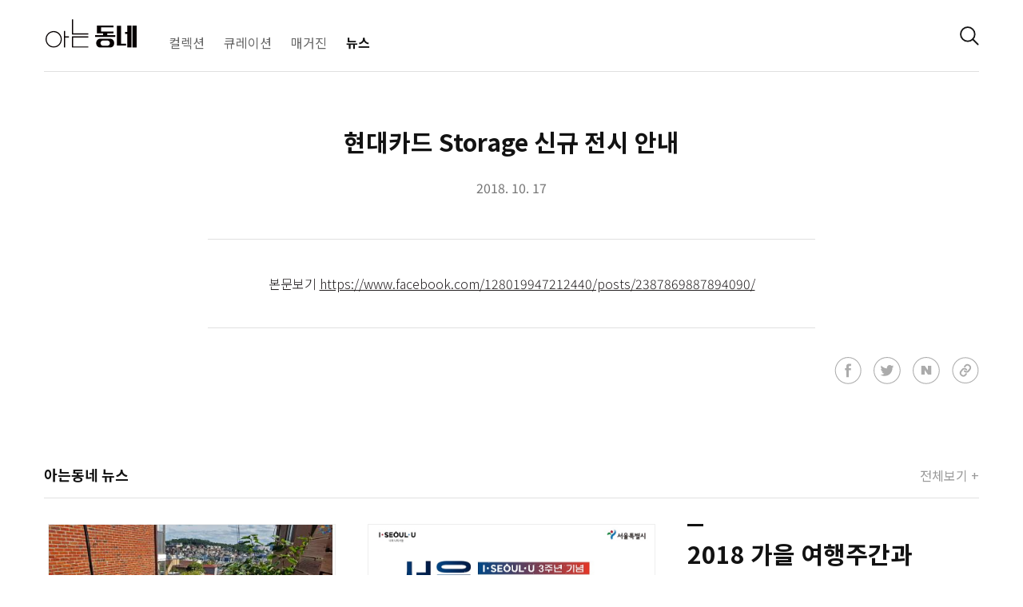

--- FILE ---
content_type: text/html; charset=utf-8
request_url: https://www.iknowhere.co.kr/news/post/30793
body_size: 10830
content:
<!DOCTYPE html>
<html data-n-head-ssr data-n-head="">
  <head>
    <meta data-n-head="true" charset="utf-8"><meta data-n-head="true" name="viewport" content="width=device-width, initial-scale=1"><meta data-n-head="true" name="theme-color" content="#ffffff"><meta data-n-head="true" name="msapplication-TileImage" content="/assets/icon-144x144"><meta data-n-head="true" name="msapplication-TileColor" content="#ffffff"><meta data-n-head="true" data-hid="og:title" property="og:title" content="현대카드 Storage 신규 전시 안내 - 아는동네 뉴스"><meta data-n-head="true" data-hid="og:description" property="og:description" content="경제와 생태, 문화가 공존하는 섬 가파도.
가파도 프로젝트의 시간과 공간을 압축하여 실현한 현대카드 Storage &lt;gapado project&gt; 기획전.

아카이브 자료, 건축 모형, 영상으로 가파도 프로젝트를 온전히 담아낸 특별한 전시를 현대카드 Storage에서 만나보세요."><meta data-n-head="true" data-hid="og:image" property="og:image" content="https://lh3.googleusercontent.com/wmG5ejqBjR0DN3pERZs5xyfNhUX6OFRX6YHCLUqTecv0jcgw1J-B9tkv3daZtFrmBy0_f03QUf7MLScvw7BNdK9rThk=w1200"><meta data-n-head="true" data-hid="og:image:alt" property="og:image:alt" content="현대카드 Storage 신규 전시 안내"><meta data-n-head="true" data-hid="og:url" property="og:url" content="http://www.iknowhere.co.kr/news/post/30793"><meta data-n-head="true" data-hid="og:updated_time" property="og_updated_time" content="2018-10-17T12:00:00+09:00"><title data-n-head="true">현대카드 Storage 신규 전시 안내 - 아는동네 뉴스</title><link data-n-head="true" rel="icon" type="image/png" sizes="32x32" href="/assets/favicon-32x32.png"><link data-n-head="true" rel="icon" type="image/png" sizes="16x16" href="/assets/favicon-16x16.png"><link data-n-head="true" rel="manifest" href="/assets/manifest.json"><link data-n-head="true" rel="apple-touch-icon" href="/assets/icon-152x152"><link rel="preload" href="/static/manifest.c670c24bc5d7ddda1505.js" as="script"><link rel="preload" href="/static/vendor.cb5a8569d21c0608c10d.js" as="script"><link rel="preload" href="/static/app.9350d6bc0e6df5f2b9aa.js" as="script"><link rel="preload" href="/static/layouts/default.9c587d4fac968c7141c9.js" as="script"><link rel="preload" href="/static/pages/news/post/_id.82ef092815b6a68a63a7.js" as="script"><link rel="prefetch" href="/static/pages/index.1ae7853b784f8e2cc2f0.js"><link rel="prefetch" href="/static/pages/curation/index.0fcfa126b7b61611be64.js"><link rel="prefetch" href="/static/pages/archive/index.93e121b0abd81a1b2b8f.js"><link rel="prefetch" href="/static/pages/magazine/index.2453e0009bd9cc8c98fe.js"><link rel="prefetch" href="/static/pages/news/index.ec9b3bbf9f9970be13c9.js"><link rel="prefetch" href="/static/pages/place/post/_id.f0f8a075fbb39b9944c9.js"><link rel="prefetch" href="/static/pages/magazine/_id.c8f3db44b32256b03155.js"><link rel="prefetch" href="/static/pages/curation/post/_id.1e7bcbe5d2b0fe48a77d.js"><link rel="prefetch" href="/static/pages/search/index.20d0e66586bae5664744.js"><link rel="prefetch" href="/static/pages/curation/all.a1a383dbdc1231b2cd2c.js"><link rel="prefetch" href="/static/pages/curation/series/_id.ed38d653e096d70fed0c.js"><link rel="prefetch" href="/static/pages/place/index.6a38cbab5ee2a2941293.js"><link rel="prefetch" href="/static/pages/archive/space/_id.550c186b7b3a3205a9d5.js"><link rel="prefetch" href="/static/pages/archive/people/_id.213f8e1021476dfbb1a3.js"><link rel="prefetch" href="/static/pages/collection/index.039e47d87a2535290bd3.js"><link rel="prefetch" href="/static/pages/curation/_id.cbd1de60ccff0ea71a47.js"><style data-vue-ssr-id="b7e8c23e:0">@import url(//fonts.googleapis.com/earlyaccess/notosanskr.css);</style><style data-vue-ssr-id="b7e8c23e:1">*{-webkit-box-sizing:border-box;box-sizing:border-box}html{height:100%}body{min-height:100%;margin:0;word-break:keep-all}main{display:block}label{font-weight:400}h1,h2,h3,h4,h5,h6,label,p{font-size:1em;font-weight:inherit;margin:0}a{color:inherit;text-decoration:none}textarea{overflow:auto;resize:vertical}button,input,textarea{background:none;border:0;font-size:100%;font-family:inherit;line-height:inherit;margin:0;outline:none;padding:0}hr{border:none;border-top:1px solid;margin:0}ul{list-style:none}li,ul{margin:0;padding:0}iframe{border:none}.row{display:-webkit-box;display:-ms-flexbox;display:flex;-ms-flex-wrap:wrap;flex-wrap:wrap;margin-left:-15px;margin-right:-15px}.col-1{width:8.33333%;min-width:8.33333%}.col-1,.col-2{min-height:1px;display:block;padding-left:15px;padding-right:15px}.col-2{width:16.66667%;min-width:16.66667%}.col-3{width:25%;min-width:25%}.col-3,.col-4{min-height:1px;display:block;padding-left:15px;padding-right:15px}.col-4{width:33.33333%;min-width:33.33333%}.col-5{width:41.66667%;min-width:41.66667%}.col-5,.col-6{min-height:1px;display:block;padding-left:15px;padding-right:15px}.col-6{width:50%;min-width:50%}.col-7{width:58.33333%;min-width:58.33333%}.col-7,.col-8{min-height:1px;display:block;padding-left:15px;padding-right:15px}.col-8{width:66.66667%;min-width:66.66667%}.col-9{width:75%;min-width:75%}.col-9,.col-10{min-height:1px;display:block;padding-left:15px;padding-right:15px}.col-10{width:83.33333%;min-width:83.33333%}.col-11{width:91.66667%;min-width:91.66667%}.col-11,.col-12{min-height:1px;display:block;padding-left:15px;padding-right:15px}.col-12{width:100%;min-width:100%}@media only screen and (min-width:480px){.col-tn-1{width:8.33333%;min-width:8.33333%}.col-tn-1,.col-tn-2{min-height:1px;display:block;padding-left:15px;padding-right:15px}.col-tn-2{width:16.66667%;min-width:16.66667%}.col-tn-3{width:25%;min-width:25%}.col-tn-3,.col-tn-4{min-height:1px;display:block;padding-left:15px;padding-right:15px}.col-tn-4{width:33.33333%;min-width:33.33333%}.col-tn-5{width:41.66667%;min-width:41.66667%}.col-tn-5,.col-tn-6{min-height:1px;display:block;padding-left:15px;padding-right:15px}.col-tn-6{width:50%;min-width:50%}.col-tn-7{width:58.33333%;min-width:58.33333%}.col-tn-7,.col-tn-8{min-height:1px;display:block;padding-left:15px;padding-right:15px}.col-tn-8{width:66.66667%;min-width:66.66667%}.col-tn-9{width:75%;min-width:75%}.col-tn-9,.col-tn-10{min-height:1px;display:block;padding-left:15px;padding-right:15px}.col-tn-10{width:83.33333%;min-width:83.33333%}.col-tn-11{width:91.66667%;min-width:91.66667%}.col-tn-11,.col-tn-12{min-height:1px;display:block;padding-left:15px;padding-right:15px}.col-tn-12{width:100%;min-width:100%}}@media only screen and (min-width:640px){.col-xs-1{width:8.33333%;min-width:8.33333%}.col-xs-1,.col-xs-2{min-height:1px;display:block;padding-left:15px;padding-right:15px}.col-xs-2{width:16.66667%;min-width:16.66667%}.col-xs-3{width:25%;min-width:25%}.col-xs-3,.col-xs-4{min-height:1px;display:block;padding-left:15px;padding-right:15px}.col-xs-4{width:33.33333%;min-width:33.33333%}.col-xs-5{width:41.66667%;min-width:41.66667%}.col-xs-5,.col-xs-6{min-height:1px;display:block;padding-left:15px;padding-right:15px}.col-xs-6{width:50%;min-width:50%}.col-xs-7{width:58.33333%;min-width:58.33333%}.col-xs-7,.col-xs-8{min-height:1px;display:block;padding-left:15px;padding-right:15px}.col-xs-8{width:66.66667%;min-width:66.66667%}.col-xs-9{width:75%;min-width:75%}.col-xs-9,.col-xs-10{min-height:1px;display:block;padding-left:15px;padding-right:15px}.col-xs-10{width:83.33333%;min-width:83.33333%}.col-xs-11{width:91.66667%;min-width:91.66667%}.col-xs-11,.col-xs-12{min-height:1px;display:block;padding-left:15px;padding-right:15px}.col-xs-12{width:100%;min-width:100%}}@media only screen and (min-width:768px){.col-sm-1{width:8.33333%;min-width:8.33333%}.col-sm-1,.col-sm-2{min-height:1px;display:block;padding-left:15px;padding-right:15px}.col-sm-2{width:16.66667%;min-width:16.66667%}.col-sm-3{width:25%;min-width:25%}.col-sm-3,.col-sm-4{min-height:1px;display:block;padding-left:15px;padding-right:15px}.col-sm-4{width:33.33333%;min-width:33.33333%}.col-sm-5{width:41.66667%;min-width:41.66667%}.col-sm-5,.col-sm-6{min-height:1px;display:block;padding-left:15px;padding-right:15px}.col-sm-6{width:50%;min-width:50%}.col-sm-7{width:58.33333%;min-width:58.33333%}.col-sm-7,.col-sm-8{min-height:1px;display:block;padding-left:15px;padding-right:15px}.col-sm-8{width:66.66667%;min-width:66.66667%}.col-sm-9{width:75%;min-width:75%}.col-sm-9,.col-sm-10{min-height:1px;display:block;padding-left:15px;padding-right:15px}.col-sm-10{width:83.33333%;min-width:83.33333%}.col-sm-11{width:91.66667%;min-width:91.66667%}.col-sm-11,.col-sm-12{min-height:1px;display:block;padding-left:15px;padding-right:15px}.col-sm-12{width:100%;min-width:100%}}@media only screen and (min-width:992px){.col-md-1{width:8.33333%;min-width:8.33333%}.col-md-1,.col-md-2{min-height:1px;display:block;padding-left:15px;padding-right:15px}.col-md-2{width:16.66667%;min-width:16.66667%}.col-md-3{width:25%;min-width:25%}.col-md-3,.col-md-4{min-height:1px;display:block;padding-left:15px;padding-right:15px}.col-md-4{width:33.33333%;min-width:33.33333%}.col-md-5{width:41.66667%;min-width:41.66667%}.col-md-5,.col-md-6{min-height:1px;display:block;padding-left:15px;padding-right:15px}.col-md-6{width:50%;min-width:50%}.col-md-7{width:58.33333%;min-width:58.33333%}.col-md-7,.col-md-8{min-height:1px;display:block;padding-left:15px;padding-right:15px}.col-md-8{width:66.66667%;min-width:66.66667%}.col-md-9{width:75%;min-width:75%}.col-md-9,.col-md-10{min-height:1px;display:block;padding-left:15px;padding-right:15px}.col-md-10{width:83.33333%;min-width:83.33333%}.col-md-11{width:91.66667%;min-width:91.66667%}.col-md-11,.col-md-12{min-height:1px;display:block;padding-left:15px;padding-right:15px}.col-md-12{width:100%;min-width:100%}}@media only screen and (min-width:1200px){.col-lg-1{width:8.33333%;min-width:8.33333%}.col-lg-1,.col-lg-2{min-height:1px;display:block;padding-left:15px;padding-right:15px}.col-lg-2{width:16.66667%;min-width:16.66667%}.col-lg-3{width:25%;min-width:25%}.col-lg-3,.col-lg-4{min-height:1px;display:block;padding-left:15px;padding-right:15px}.col-lg-4{width:33.33333%;min-width:33.33333%}.col-lg-5{width:41.66667%;min-width:41.66667%}.col-lg-5,.col-lg-6{min-height:1px;display:block;padding-left:15px;padding-right:15px}.col-lg-6{width:50%;min-width:50%}.col-lg-7{width:58.33333%;min-width:58.33333%}.col-lg-7,.col-lg-8{min-height:1px;display:block;padding-left:15px;padding-right:15px}.col-lg-8{width:66.66667%;min-width:66.66667%}.col-lg-9{width:75%;min-width:75%}.col-lg-9,.col-lg-10{min-height:1px;display:block;padding-left:15px;padding-right:15px}.col-lg-10{width:83.33333%;min-width:83.33333%}.col-lg-11{width:91.66667%;min-width:91.66667%}.col-lg-11,.col-lg-12{min-height:1px;display:block;padding-left:15px;padding-right:15px}.col-lg-12{width:100%;min-width:100%}}@media only screen and (min-width:1440px){.col-xl-1{width:8.33333%;min-width:8.33333%}.col-xl-1,.col-xl-2{min-height:1px;display:block;padding-left:15px;padding-right:15px}.col-xl-2{width:16.66667%;min-width:16.66667%}.col-xl-3{width:25%;min-width:25%}.col-xl-3,.col-xl-4{min-height:1px;display:block;padding-left:15px;padding-right:15px}.col-xl-4{width:33.33333%;min-width:33.33333%}.col-xl-5{width:41.66667%;min-width:41.66667%}.col-xl-5,.col-xl-6{min-height:1px;display:block;padding-left:15px;padding-right:15px}.col-xl-6{width:50%;min-width:50%}.col-xl-7{width:58.33333%;min-width:58.33333%}.col-xl-7,.col-xl-8{min-height:1px;display:block;padding-left:15px;padding-right:15px}.col-xl-8{width:66.66667%;min-width:66.66667%}.col-xl-9{width:75%;min-width:75%}.col-xl-9,.col-xl-10{min-height:1px;display:block;padding-left:15px;padding-right:15px}.col-xl-10{width:83.33333%;min-width:83.33333%}.col-xl-11{width:91.66667%;min-width:91.66667%}.col-xl-11,.col-xl-12{min-height:1px;display:block;padding-left:15px;padding-right:15px}.col-xl-12{width:100%;min-width:100%}}@media only screen and (min-width:1700px){.col-tx-1{width:8.33333%;min-width:8.33333%}.col-tx-1,.col-tx-2{min-height:1px;display:block;padding-left:15px;padding-right:15px}.col-tx-2{width:16.66667%;min-width:16.66667%}.col-tx-3{width:25%;min-width:25%}.col-tx-3,.col-tx-4{min-height:1px;display:block;padding-left:15px;padding-right:15px}.col-tx-4{width:33.33333%;min-width:33.33333%}.col-tx-5{width:41.66667%;min-width:41.66667%}.col-tx-5,.col-tx-6{min-height:1px;display:block;padding-left:15px;padding-right:15px}.col-tx-6{width:50%;min-width:50%}.col-tx-7{width:58.33333%;min-width:58.33333%}.col-tx-7,.col-tx-8{min-height:1px;display:block;padding-left:15px;padding-right:15px}.col-tx-8{width:66.66667%;min-width:66.66667%}.col-tx-9{width:75%;min-width:75%}.col-tx-9,.col-tx-10{min-height:1px;display:block;padding-left:15px;padding-right:15px}.col-tx-10{width:83.33333%;min-width:83.33333%}.col-tx-11{width:91.66667%;min-width:91.66667%}.col-tx-11,.col-tx-12{min-height:1px;display:block;padding-left:15px;padding-right:15px}.col-tx-12{width:100%;min-width:100%}}.clearfix:after{content:"";clear:both;display:block}.swiper-pagination-bullets{display:-webkit-box;display:-ms-flexbox;display:flex;-webkit-box-pack:center;-ms-flex-pack:center;justify-content:center;text-align:center}.swiper-pagination-bullet{background:#d6d6d6;display:block!important;opacity:1!important}.swiper-pagination-bullet-active{background:#869791}::-moz-selection{background:#121212!important;color:#fff!important;opacity:1}::selection{background:#121212!important;color:#fff!important;opacity:1}html{font-family:Noto Sans KR,sans-serif}body{color:#121212}body.no-scroll{overflow:hidden}#__layout,#__nuxt{height:100%}#app{min-height:100%;position:relative}#app._with-footer{padding-bottom:10.875rem}@media only screen and (min-width:992px){#app._with-footer{padding-bottom:12.125rem}}b.undo{font-weight:400}.container{padding-left:15px;padding-right:15px}@media only screen and (min-width:768px){.container{max-width:780px;margin:auto}}@media only screen and (min-width:992px){.container{max-width:1000px}}@media only screen and (min-width:1200px){.container{max-width:1200px}}.content-container{width:100%;min-width:100%;min-height:1px;display:block;padding-left:15px;padding-right:15px;margin-left:auto;margin-right:auto;padding-left:0;padding-right:0}@media only screen and (min-width:1200px){.content-container{width:83.33333%;min-width:83.33333%}}.content-container._narrow{min-height:1px;display:block;padding-left:15px;padding-right:15px;padding-left:0;padding-right:0}@media only screen and (min-width:992px){.content-container._narrow{width:83.33333%;min-width:83.33333%}}@media only screen and (min-width:1200px){.content-container._narrow{width:66.66667%;min-width:66.66667%}}.content-container._magazine{max-width:700px;min-width:0}.hr{background-color:#9e9e9e}</style><style data-vue-ssr-id="5d45f868:0">.nuxt-progress{position:fixed;top:0;left:0;right:0;height:2px;width:0;-webkit-transition:width .2s,opacity .4s;transition:width .2s,opacity .4s;opacity:1;background-color:#efc14e;z-index:999999}</style><style data-vue-ssr-id="08ed2568:0">.keyword{cursor:default;margin-right:.5ch}.keyword:last-child{margin-right:0}.keyword:before{content:"#"}.keyword._series{cursor:pointer}.section-label{font-size:1.5rem;font-weight:600}</style><style data-vue-ssr-id="201567bc:0">#app[data-v-314f53c6]{padding-bottom:12.125em}</style><style data-vue-ssr-id="5308f25a:0">.urb-header[data-v-006b212a]{overflow:hidden;position:relative}.top-mobile[data-v-006b212a]{display:-webkit-box;display:-ms-flexbox;display:flex;padding:15px 0 0;height:60px;-webkit-box-pack:justify;-ms-flex-pack:justify;justify-content:space-between}@media only screen and (min-width:992px){.top-mobile[data-v-006b212a]{display:none}}.top-mobile .search__wrapper[data-v-006b212a]{display:-webkit-box;display:-ms-flexbox;display:flex;-webkit-box-align:center;-ms-flex-align:center;align-items:center}.brand[data-v-006b212a]{padding:0 14px;margin-right:14px;display:none}@media only screen and (min-width:992px){.brand[data-v-006b212a]{display:block!important}}.brand__image[data-v-006b212a]{display:block;width:6.9375em;margin:0}@media only screen and (min-width:992px){.brand__image[data-v-006b212a]{width:7.125em;height:auto;margin:auto}}.nav[data-v-006b212a]{display:-webkit-box;display:-ms-flexbox;display:flex;-webkit-box-align:center;-ms-flex-align:center;align-items:center;height:60px;border-bottom:1px solid #e0e0e0}@media only screen and (min-width:992px){.nav[data-v-006b212a]{height:90px;-webkit-user-select:none;-moz-user-select:none;-ms-user-select:none;user-select:none}}@media (max-width:991px){.nav[data-v-006b212a]{display:-webkit-box!important;display:-ms-flexbox!important;display:flex!important}}.nav--menu[data-v-006b212a]{overflow:auto}.nav-left--menus[data-v-006b212a]{display:-webkit-box;display:-ms-flexbox;display:flex;-webkit-box-align:baseline;-ms-flex-align:baseline;align-items:baseline;margin-left:-12px;padding-left:0}.search__open[data-v-006b212a]{cursor:pointer;width:1.5em;height:1.5em}.nav__search[data-v-006b212a]{position:absolute;top:10px;right:15px;height:50px;display:-webkit-box;display:-ms-flexbox;display:flex;-webkit-box-align:center;-ms-flex-align:center;align-items:center}@media only screen and (min-width:992px){.nav__search[data-v-006b212a]{height:auto;bottom:10px}}.search__input[data-v-006b212a]{opacity:0;-webkit-transition:opacity .3s;transition:opacity .3s;width:120px}.search__input[data-v-006b212a]:focus{opacity:1}@media only screen and (min-width:992px){.search__input[data-v-006b212a]{width:160px}}</style><style data-vue-ssr-id="7d7c7105:0">.nav__item[data-v-a6253938]{color:#656565;display:block;font-size:15px;padding:0 14px;text-align:center;text-decoration:none;white-space:nowrap}.nav__item.nuxt-link-active[data-v-a6253938]{color:#121212;font-weight:700}.nav__item.disabled_[data-v-a6253938]{cursor:not-allowed;font-weight:400;text-decoration:line-through;opacity:.4}.nav__item.disabled_[data-v-a6253938]:hover{color:#656565;font-weight:400}.nav__item[data-v-a6253938]:hover{color:#121212;font-weight:700}@media only screen and (min-width:992px){.nav__item[data-v-a6253938]{font-size:1rem;padding:0 12px}}</style><style data-vue-ssr-id="6e3ec0df:0">.content-container[data-v-49302744]{margin:4.75em auto 0}.title[data-v-49302744]{font-size:1.875em;font-weight:700;margin-top:24px;text-align:center;word-break:keep-all}@media only screen and (min-width:992px){.title[data-v-49302744]{margin-top:65px}}.time[data-v-49302744]{color:#757575;display:block;margin-top:24px;text-align:center}.contents[data-v-49302744]{max-width:760px;border:1px solid #e0e0e0;border-right:none;border-left:none;font-weight:300;line-height:1.9;margin:52px auto 0;padding-top:16px;padding-bottom:40px;color:#231f20;text-align:justify;word-break:break-all}.contents[data-v-49302744] p{font-weight:300;line-height:1.9;margin-top:.5rem}.contents[data-v-49302744] hr{background:#eee;margin:40px 0;color:hsla(0,0%,80%,.5)}.contents[data-v-49302744] img{width:calc(100% + 30px)!important;margin-left:-15px;margin-right:-15px}@media only screen and (min-width:768px){.contents[data-v-49302744] img{width:100%!important;margin-right:0;margin-left:0}}.contents[data-v-49302744] .hidden-xs{display:none}@media only screen and (min-width:768px){.contents[data-v-49302744] .hidden-xs{display:block!important}}.contents[data-v-49302744] .visible-xs{display:block}@media only screen and (min-width:768px){.contents[data-v-49302744] .visible-xs{display:none!important}}.contents._url[data-v-49302744]{padding-top:40px;text-align:center}.contents._url a[data-v-49302744]{text-decoration:underline}.share-group[data-v-49302744]{margin-top:36px}.neighbors[data-v-49302744]{margin:100px auto 0;-webkit-user-select:none;-moz-user-select:none;-ms-user-select:none;user-select:none}.neighbors-top[data-v-49302744]{border-bottom:1px solid #e0e0e0;display:-webkit-box;display:-ms-flexbox;display:flex;-webkit-box-align:baseline;-ms-flex-align:baseline;align-items:baseline;padding-bottom:1em}.neighbors-label[data-v-49302744]{font-size:1.125em;font-weight:700}.neighbors-return[data-v-49302744]{color:#999;margin-left:auto;-webkit-transition:color 195ms cubic-bezier(.4,0,.2,1);transition:color 195ms cubic-bezier(.4,0,.2,1)}.neighbors-return[data-v-49302744]:hover{color:#121212}.neighbors-wrap[data-v-49302744]{display:-webkit-box;display:-ms-flexbox;display:flex;-ms-flex-wrap:wrap;flex-wrap:wrap;margin-top:32px;margin-bottom:-32px}@media only screen and (min-width:640px){.neighbors-wrap[data-v-49302744]{margin-bottom:-64px}}.news-card[data-v-49302744]{font-size:90%;margin-bottom:32px;width:100%;min-width:100%;min-height:1px;display:block;padding-left:15px;padding-right:15px}@media only screen and (min-width:640px){.news-card[data-v-49302744]{width:50%;min-width:50%}}@media only screen and (min-width:992px){.news-card[data-v-49302744]{width:33.33333%;min-width:33.33333%}}@media only screen and (min-width:640px){.news-card[data-v-49302744]{margin-bottom:64px}}@media only screen and (min-width:768px){.news-card[data-v-49302744]{font-size:100%}}@media only screen and (min-width:640px){.news-card[data-v-49302744]:last-child{display:none!important}}@media only screen and (min-width:992px){.news-card[data-v-49302744]:last-child{display:block!important}}</style><style data-vue-ssr-id="06972a47:0">.share-group[data-v-0e4e850a]{display:-webkit-box;display:-ms-flexbox;display:flex;-webkit-box-align:center;-ms-flex-align:center;align-items:center;-webkit-box-pack:end;-ms-flex-pack:end;justify-content:flex-end}.share-group>*+[data-v-0e4e850a]{margin-left:.9375em}</style><style data-vue-ssr-id="386b7a88:0">.news-card[data-v-6faefc64]{display:block;-webkit-user-select:none;-moz-user-select:none;-ms-user-select:none;user-select:none;padding:0 20px}</style><style data-vue-ssr-id="3407deb5:0">.top[data-v-28d0f390]{position:relative}.top._no_image+.bottom[data-v-28d0f390]{margin-top:60px}@media only screen and (min-width:640px){.top._no_image+.bottom[data-v-28d0f390]{margin-top:0}}.thumbnail__title[data-v-28d0f390],.title[data-v-28d0f390]{font-weight:700;word-break:keep-all}.thumbnail__body[data-v-28d0f390]{width:100%;border:1px solid #eee}.thumbnail__title[data-v-28d0f390]{font-size:1.5em;margin-top:.5em}@media only screen and (min-width:640px){.thumbnail__title[data-v-28d0f390]{font-size:1.25em}}.thumbnail__category[data-v-28d0f390]{color:#757575;font-size:.8125em;margin-top:16px}.title[data-v-28d0f390]{font-size:2.25em;padding-top:.5em;position:relative;word-break:keep-all}@media only screen and (min-width:640px){.title[data-v-28d0f390]{font-size:1.875em}}.title[data-v-28d0f390]:before{content:"";width:.66667em;height:3px;background:#121212;position:absolute;top:0;left:0}.bottom[data-v-28d0f390]{margin-top:48px}@media only screen and (min-width:640px){.bottom[data-v-28d0f390]{margin-top:0}}.time[data-v-28d0f390]{color:#a1aeb2;display:block;font-size:.875em;font-weight:300;margin-top:16px}.excerpt[data-v-28d0f390]{max-width:480px;height:7.42857em;color:#757575;font-size:.875em;line-height:1.85714em;margin-top:5px;margin-left:auto;word-break:break-all}@media only screen and (min-width:640px){.excerpt[data-v-28d0f390]{max-width:none;margin-left:0}}.bottom__border[data-v-28d0f390]{background:#e0e0e0;margin-top:24px;color:hsla(0,0%,80%,.5)}</style><style data-vue-ssr-id="a1ef0d06:0">.urb-footer[data-v-6487a6d6]{width:100%;border-top:1px solid #e0e0e0;padding:16px 0;position:absolute;right:0;bottom:0}.bottom[data-v-6487a6d6]{display:-webkit-box;display:-ms-flexbox;display:flex;-webkit-box-align:center;-ms-flex-align:center;align-items:center;padding-bottom:10px}@media only screen and (min-width:640px){.bottom[data-v-6487a6d6]{padding-bottom:0}}.brand[data-v-6487a6d6]{display:-webkit-box;display:-ms-flexbox;display:flex;-webkit-box-orient:vertical;-webkit-box-direction:normal;-ms-flex-direction:column;flex-direction:column}@media only screen and (min-width:992px){.brand[data-v-6487a6d6]{-webkit-box-align:center;-ms-flex-align:center;align-items:center;-webkit-box-orient:horizontal;-webkit-box-direction:normal;-ms-flex-direction:row;flex-direction:row}}.brand__image[data-v-6487a6d6]{width:3.875rem}.brand__legal[data-v-6487a6d6]{color:#999;font-size:.6875rem;margin-top:12px}.brand__legal a[data-v-6487a6d6]:hover{text-decoration:underline}@media only screen and (min-width:992px){.brand__legal[data-v-6487a6d6]{margin-top:0;margin-left:20px}}.brand__vr[data-v-6487a6d6]{display:none}@media only screen and (min-width:768px){.brand__vr[data-v-6487a6d6]{display:inline!important}}@media only screen and (min-width:768px){.brand__break[data-v-6487a6d6]{display:none!important}}.nav--mobile[data-v-6487a6d6]{display:-webkit-box;display:-ms-flexbox;display:flex;-webkit-box-pack:justify;-ms-flex-pack:justify;justify-content:space-between}@media only screen and (min-width:640px){.nav--mobile[data-v-6487a6d6]{display:none!important}}.nav[data-v-6487a6d6]{display:-webkit-box;display:-ms-flexbox;display:flex;font-size:.875rem;line-height:2.35714em;margin-left:auto}.nav__links[data-v-6487a6d6]{display:none}@media only screen and (min-width:640px){.nav__links[data-v-6487a6d6]{display:-webkit-box!important;display:-ms-flexbox!important;display:flex!important}}.nav__item[data-v-6487a6d6]{width:33%;border:1px solid #e0e0e0;color:#9e9e9e;font-size:.875rem;font-weight:300;line-height:2.71429em;margin:20px 0 24px;padding:0;text-align:center}.nav__item[data-v-6487a6d6]:hover{text-decoration:underline}@media only screen and (min-width:640px){.nav__item[data-v-6487a6d6]{width:auto;border:none;color:#121212;display:block;font-size:1em;font-weight:400;line-height:inherit;margin:0;padding:0 16px}}.nav__socials[data-v-6487a6d6]{display:-webkit-box;display:-ms-flexbox;display:flex;-webkit-box-align:center;-ms-flex-align:center;align-items:center}.nav__social[data-v-6487a6d6]{width:2.14286em;height:2.14286em;background:50% no-repeat;background-size:contain;display:block;margin-left:.71429em}.nav__social._facebook[data-v-6487a6d6]{background-image:url(/static/img/facebook.83a9f0f.png)}.nav__social._facebook[data-v-6487a6d6]:hover{background-image:url(/static/img/facebook_color.33e7b58.png)}.nav__social._instagram[data-v-6487a6d6]{background-image:url(/static/img/instagram.312f01e.png)}.nav__social._instagram[data-v-6487a6d6]:hover{background-image:url(/static/img/instagram_color.3fea937.png)}</style>
  </head>
  <body data-n-head="">
    <div data-server-rendered="true" id="__nuxt"><div class="nuxt-progress" style="width:0%;height:2px;background-color:black;opacity:0;"></div><div id="__layout"><div id="app" data-v-314f53c6><div class="urb-header container" data-v-006b212a data-v-314f53c6><div class="top-mobile" data-v-006b212a><a href="/" class="nuxt-link-active" data-v-006b212a><img src="/static/img/iknowhere-logo.c696004.svg" class="brand__image" data-v-006b212a></a></div><nav class="nav nav--menu" data-v-006b212a><div class="nav__left nav-left--menus" data-v-006b212a><a href="/" class="brand" data-v-006b212a><img src="/static/img/iknowhere-logo.c696004.svg" class="brand__image" data-v-006b212a></a><a href="/collection" class="nav__item" data-v-a6253938 data-v-006b212a>컬렉션</a><a href="/curation" class="nav__item" data-v-a6253938 data-v-006b212a>큐레이션</a><a href="/magazine" class="nav__item" data-v-a6253938 data-v-006b212a>매거진</a><a href="/news" class="nav__item nuxt-link-active" data-v-a6253938 data-v-006b212a>뉴스</a></div></nav><div class="nav__search" data-v-006b212a><input placeholder="검색하기" class="search__input _desktop" data-v-006b212a><img src="/static/img/thin_search.09dc719.svg" class="search__open _desktop" data-v-006b212a></div></div><div class="container" data-v-314f53c6><article class="content-containter _narrow" data-v-49302744 data-v-314f53c6><h1 class="title" data-v-49302744>현대카드 Storage 신규 전시 안내</h1><time datetime="2018-10-17T12:00:00+09:00" class="time" data-v-49302744>2018. 10. 17</time><section class="contents _url" data-v-49302744>본문보기 <a href="https://www.facebook.com/128019947212440/posts/2387869887894090/" data-v-49302744>https://www.facebook.com/128019947212440/posts/2387869887894090/</a></section><div class="no-ssr-placeholder" data-v-0e4e850a data-v-49302744></div><section class="neighbors" data-v-49302744><div class="neighbors-top" data-v-49302744><h1 class="neighbors-label" data-v-49302744>아는동네 뉴스</h1><a href="/news" class="neighbors-return nuxt-link-active" data-v-49302744>전체보기 +</a></div><div class="neighbors-wrap" data-v-49302744><div class="row" data-v-49302744><a href="http://www.yonhapnews.co.kr/travel/2018/10/18/3201000000AKR20181018071000030.HTML" target="_blank" class="news-card" data-v-6faefc64 data-v-49302744><div class="news-card-body" data-v-28d0f390 data-v-6faefc64><div class="top" data-v-28d0f390><div class="thumbnail" data-v-28d0f390><img src="https://lh3.googleusercontent.com/cOnSDGErnQuBR9md_0ohtd7Z2ve8rYO5piWkFPwjOILFSRuoU0KN1eOX7r8zzi1v9bsHSYnowjeqOsJgoGEXn-9-WHw=w1200" class="thumbnail__body" data-v-28d0f390><div class="thumbnail__category" data-v-28d0f390>소식</div><h1 class="thumbnail__title" data-v-28d0f390>'2018 관광벤처 융·복합 협업과제 지원' 사업 진행</h1></div></div><div class="bottom" data-v-28d0f390><time datetime="2018-10-18T12:00:00+09:00" class="time" data-v-28d0f390><span data-v-28d0f390>연합뉴스 |</span>
            2018. 10. 18
        </time><p class="excerpt" data-v-28d0f390>문화체육관광부와 한국관광공사는 '2018 관광벤처 융·복합 협업과제 지원' 사업을 실시한다고 18일 밝혔다.
 '동네특가-동네의 특별하고 가치 있는 이야기'는 지역을 기반으로 다양한 관광체험 상품을 기획하는 기업과 회원 50만 명을 보유한 관광 여가(레저) 플랫폼 기업이 지역 관광콘텐츠를 함께 새롭게 기획하고 판매하는 과제다.</p><hr class="bottom__border" data-v-28d0f390></div></div></a><a href="https://www.120dasan.or.kr/dsnc/bbs/B0000001/view.do?nttId=458&amp;menuNo=200026&amp;pageIndex=1" target="_blank" class="news-card" data-v-6faefc64 data-v-49302744><div class="news-card-body" data-v-28d0f390 data-v-6faefc64><div class="top" data-v-28d0f390><div class="thumbnail" data-v-28d0f390><img src="https://lh3.googleusercontent.com/O-t1-K21F191iSwixMkTaTRvJAHhpVKb3HVdI1D_Gx24zYCTD-_NdaayqgAdMOkAIhZN22-8CoSI3qEWXQJS97UmatIi=w1200" class="thumbnail__body" data-v-28d0f390><div class="thumbnail__category" data-v-28d0f390>행사</div><h1 class="thumbnail__title" data-v-28d0f390>제3회 서울 도시브랜드 포럼 개최</h1></div></div><div class="bottom" data-v-28d0f390><time datetime="2018-10-16T15:21:00+09:00" class="time" data-v-28d0f390><span data-v-28d0f390>서울시 다신콜재단 |</span>
            2018. 10. 16
        </time><p class="excerpt" data-v-28d0f390>서울시에서는 서울시 도시브랜드인 아이서울유 3주년을 기념하고 시민과 소통하는 다양한 도시브랜드 사례와 전략을 공유하기 위한「제3회 서울 도시브랜드 포럼」을 개최합니다. 본 행사는 2018 서울소통컨퍼런스의 둘째 날 행사입니다.</p><hr class="bottom__border" data-v-28d0f390></div></div></a><a href="/news/post/30780" class="news-card" data-v-6faefc64 data-v-49302744><div class="news-card-body" data-v-28d0f390 data-v-6faefc64><div class="top _no_image" data-v-28d0f390><h1 class="title" data-v-28d0f390>2018 가을 여행주간과 함께하는 대전·충남 여행 -여행이 있어 특별한 보통날</h1></div><div class="bottom" data-v-28d0f390><time datetime="2018-10-16T13:37:00+09:00" class="time" data-v-28d0f390><span data-v-28d0f390>어반플레이 |</span>
            2018. 10. 16
        </time><p class="excerpt" data-v-28d0f390>한국관광공사 대전·충남지사(지사장 정병희)는 가을 여행주간(10월20일~11월 4일)을 맞아 대전·충남 지역민 및 관광객 대상으로 색다른 가을을 즐길 수 있는 다양한 여행프로그램을 마련해 운영한다. 가을여행 주간은 문화체육관광부와 한국관광공사가 하계에 집중된 여행수요를 분산하고, 국내여행 활성화를 위하여 2014년도부터 매년 추진되어 오고 있다. 올해 가을...</p><hr class="bottom__border" data-v-28d0f390></div></div></a></div></div></section><!----></article></div><footer class="urb-footer" data-v-6487a6d6 data-v-314f53c6><nav class="container nav--mobile" data-v-6487a6d6><a href="https://urbanplay.co.kr/playlist" target="_blank" class="nav__item" data-v-6487a6d6>ABOUT</a><a href="https://post.naver.com/my.nhn?memberNo=7436453" target="_blank" class="nav__item" data-v-6487a6d6>블로그</a><a href="mailto:service@urbanplay.co.kr" target="_blank" class="nav__item" data-v-6487a6d6>제휴/문의</a></nav><div class="container bottom" data-v-6487a6d6><div class="brand" data-v-6487a6d6><span data-v-6487a6d6>©
<a href="/" data-v-6487a6d6><img src="/static/img/iknowhere-logo.c696004.svg" alt="아는동네" class="brand__image" data-v-6487a6d6></a></span><span class="brand__legal" data-v-6487a6d6><a href="https://urbanplay.co.kr/" target="_blank" class="item" data-v-6487a6d6>(주)어반플레이</a><span data-v-6487a6d6>│ 대표이사. 홍주석 <span class="brand__vr" data-v-6487a6d6>│</span><br class="brand__break" data-v-6487a6d6> 사업자등록번호. 105-87-96063</span></span></div><nav class="nav" data-v-6487a6d6><div class="nav__links" data-v-6487a6d6><a href="https://urbanplay.co.kr/playlist" target="_blank" class="nav__item" data-v-6487a6d6>ABOUT</a><a href="https://post.naver.com/my.nhn?memberNo=7436453" target="_blank" class="nav__item" data-v-6487a6d6>블로그</a><a href="mailto:service@urbanplay.co.kr" target="_blank" class="nav__item" data-v-6487a6d6>제휴/문의</a></div><div class="nav__socials" data-v-6487a6d6><a href="https://www.facebook.com/iknowhere.page/" aria-label="facebook" target="_blank" class="nav__social _facebook" data-v-6487a6d6></a><a href="https://www.instagram.com/i.know.here/" aria-label="instagram" target="_blank" class="nav__social _instagram" data-v-6487a6d6></a></div></nav></div></footer></div></div></div><script type="text/javascript">window.__NUXT__={"layout":"default","data":[{}],"error":null,"state":{"main":{"loading":true},"archive":{"item":null,"items":[],"categories":[],"categoriesPopup":false,"highlights":[],"chosung":null},"curation":{"items":[],"page":1,"done":false,"highlight":{"items":[],"selected":null},"keywords":{"items":[]},"post":{"item":null,"contents_order":null,"recommends":[]},"random":{"items":[]},"series":{"item":null}},"magazine":{"item":null,"items":[],"page":0,"length":0,"type":null},"news":{"categories":[],"items":[],"fetching":false,"page":1,"category":null,"post":{"item":{"date_create":"2018-10-17T12:00:00+00:00","excerpt":"경제와 생태, 문화가 공존하는 섬 가파도.\r\n가파도 프로젝트의 시간과 공간을 압축하여 실현한 현대카드 Storage \u003Cgapado project\u003E 기획전.\r\n\r\n아카이브 자료, 건축 모형, 영상으로 가파도 프로젝트를 온전히 담아낸 특별한 전시를 현대카드 Storage에서 만나보세요.","id":30793,"images":["https:\u002F\u002Flh3.googleusercontent.com\u002FwmG5ejqBjR0DN3pERZs5xyfNhUX6OFRX6YHCLUqTecv0jcgw1J-B9tkv3daZtFrmBy0_f03QUf7MLScvw7BNdK9rThk"],"meta":{"news_category":"행사","news_copyright":"현대카드 페이스북","news_is_outlink":true},"text":"","title":"현대카드 Storage 신규 전시 안내","url":"https:\u002F\u002Fwww.facebook.com\u002F128019947212440\u002Fposts\u002F2387869887894090\u002F"},"neighbors":[{"date_create":"2018-10-18T12:00:00+00:00","excerpt":"문화체육관광부와 한국관광공사는 '2018 관광벤처 융·복합 협업과제 지원' 사업을 실시한다고 18일 밝혔다.\r\n '동네특가-동네의 특별하고 가치 있는 이야기'는 지역을 기반으로 다양한 관광체험 상품을 기획하는 기업과 회원 50만 명을 보유한 관광 여가(레저) 플랫폼 기업이 지역 관광콘텐츠를 함께 새롭게 기획하고 판매하는 과제다.","id":30792,"images":["https:\u002F\u002Flh3.googleusercontent.com\u002FcOnSDGErnQuBR9md_0ohtd7Z2ve8rYO5piWkFPwjOILFSRuoU0KN1eOX7r8zzi1v9bsHSYnowjeqOsJgoGEXn-9-WHw"],"meta":{"news_category":"소식","news_copyright":"연합뉴스","news_is_outlink":true},"text":"","title":"'2018 관광벤처 융·복합 협업과제 지원' 사업 진행","url":"http:\u002F\u002Fwww.yonhapnews.co.kr\u002Ftravel\u002F2018\u002F10\u002F18\u002F3201000000AKR20181018071000030.HTML"},{"date_create":"2018-10-16T15:21:00+00:00","excerpt":"서울시에서는 서울시 도시브랜드인 아이서울유 3주년을 기념하고 시민과 소통하는 다양한 도시브랜드 사례와 전략을 공유하기 위한「제3회 서울 도시브랜드 포럼」을 개최합니다. 본 행사는 2018 서울소통컨퍼런스의 둘째 날 행사입니다.","id":30791,"images":["https:\u002F\u002Flh3.googleusercontent.com\u002FO-t1-K21F191iSwixMkTaTRvJAHhpVKb3HVdI1D_Gx24zYCTD-_NdaayqgAdMOkAIhZN22-8CoSI3qEWXQJS97UmatIi"],"meta":{"news_category":"행사","news_copyright":"서울시 다신콜재단","news_is_outlink":true},"text":"","title":"제3회 서울 도시브랜드 포럼 개최","url":"https:\u002F\u002Fwww.120dasan.or.kr\u002Fdsnc\u002Fbbs\u002FB0000001\u002Fview.do?nttId=458&menuNo=200026&pageIndex=1"},{"date_create":"2018-10-16T13:37:00+00:00","excerpt":"한국관광공사 대전·충남지사(지사장 정병희)는 가을 여행주간(10월20일~11월 4일)을 맞아 대전·충남 지역민 및 관광객 대상으로 색다른 가을을 즐길 수 있는 다양한 여행프로그램을 마련해 운영한다. 가을여행 주간은 문화체육관광부와 한국관광공사가 하계에 집중된 여행수요를 분산하고, 국내여행 활성화를 위하여 2014년도부터 매년 추진되어 오고 있다. 올해 가을...","id":30780,"images":[],"meta":{"news_category":"소식","news_copyright":"어반플레이","news_is_outlink":false},"text":"\u003Cp\u003E한국관광공사 대전·충남지사(지사장 정병희)는 가을 여행주간(10월20일~11월 4일)을 맞아 대전·충남 지역민 및 관광객 대상으로 색다른 가을을 즐길 수 있는 다양한 여행프로그램을 마련해 운영한다. \r\n\u003C\u002Fp\u003E\u003Cp\u003E\r\n\u003C\u002Fp\u003E\u003Cp\u003E가을여행 주간은 문화체육관광부와 한국관광공사가 하계에 집중된 여행수요를 분산하고, 국내여행 활성화를 위하여 2014년도부터 매년 추진되어 오고 있다. 올해 가을여행주간 테마인 ‘TV(영화)속 여행지’와 지역만의 매력있는 관광자원을 소재로 공사 대전·충남지사는 지자체와 협업해 다양한 주제프로그램과 지역특화프로그램을 기획해 공개했다.&nbsp;\u003C\u002Fp\u003E\u003Cp\u003E\u003Cbr\u003E\u003C\u002Fp\u003E\u003Cp\u003E\u003Cimg src=\"https:\u002F\u002Flh3.googleusercontent.com\u002FUasPrOb7gAK-e0TYiCWIQkKCqVvm7woNlvtDdV80g80W7RJUA-fCU-qXMcteKBYh_RmoaKKXgcxT6kFHdhbGQ1CLb8E=w2048\" style=\"width: 100%;\"\u003E\u003C\u002Fp\u003E\u003Cp\u003E\u003Cbr\u003E\u003C\u002Fp\u003E\u003Cp\u003E우선 대전 주제프로그램은 &lt;가을大田! 여행이 영화가 되다&gt; 주제로 영화 ‘세시봉’, ‘택시운전사’, 드라마 ‘터널’ 등이 촬영된 대전 동구 소제동에서 ▲우리의 빛나던 청춘 프로그램이 진행된다. 이곳은 시간이 멈춘 듯한 복고 감성을 불러일으키는 곳으로 참가자들은 분위기에 맞게 소품 및 분장을 통해 7080시대를 추억하고 영화 속 장면을 연출하는 등 색다른 경험을 할 수 있다. 또한 TV 예능프로그램인 ‘런닝맨’ ‘전설의 탐정’ 촬영지인 대전역광장, 중앙시장, 대전엑스포공원 등에서 각 지역의 숨겨진 단서를 모아 ‘용의자 X'를 찾아내는 추리 미션투어 ▲탐정이 돌아왔다 프로그램도 운영된다. 이외에도 대전의 투톱(Two Top) 킬러콘텐츠인 성심당과 카이스트를 체험하는 ▲스팀쿡(STEAM Cook)대전여행, 대청호 두메마을에서 자연과 함께하는 ▲대청호 힐링 오감만족 여행, 한밭수목원 일원에서 문화와 함께하는 ▲미술관 옆 수목원, ▲수목원에서 산티아고까지, ▲영화관 옆 수목원 등 대전만의 특색있는 콘텐츠를 활용한 다채로운 프로그램이 진행될 예정이다.\u003C\u002Fp\u003E\u003Cp\u003E\u003Cbr\u003E\u003C\u002Fp\u003E\u003Cp\u003E\u003Cimg src=\"https:\u002F\u002Flh3.googleusercontent.com\u002F-I1dqEVG5wh-Nsz5cdwCOpGitD0T5q8tNakmZylVKmWkU-egAa9l1jghDZJ3AFi-i06DLwBSMeneT5Kwb24MIMTx9Q=w2048\" style=\"width: 100%;\"\u003E\u003C\u002Fp\u003E\u003Cp\u003E\u003Cbr\u003E\u003C\u002Fp\u003E\u003Cp\u003E충남 주제프로그램은 &lt;충남! 가을 TV 속 시간여행&gt; 주제로 드라마 ‘미스터션샤인’, ‘서동요’, ‘구르미그린달빛’ 등이 촬영된 충남 논산 션샤인랜드, 부여 백제문화단지, 구드래나루터 등 에서 ▲시간여행자! 낭만과 상실의 시대속으로, 천년의 시공간 속으로가 진행된다. 참가자들은 구한말 의병이 되어 나라를 구하기도 하고, 코스모스 꽃밭에서 가을감성 가득한 인생샷을 남기는 체험도 하게된다. 충남 특화프로그램으로는 독립운동의 고장 천안에서 독립투사가 되어 유관순기념관, 아우내장터, 독립기념관 등에서 미션을 수행하는 ▲독립 어벤져스 인 충남과 충남 푸드투어 ▲충남을 맛보다가 기획되었다. 특히 푸드투어는 향토음식 전문가와 백제 대표음식 연잎밥을 직접 만들어 먹고 공주 한옥마을에서 숙박하며 백제의 가을밤 정취를 느낄 수 있는 1박2일 프로그램이다. \r\n\u003C\u002Fp\u003E\u003Cp\u003E\r\n\u003C\u002Fp\u003E\u003Cp\u003E위 프로그램에 대한 상세내용 확인 및 참가신청은 여행주간 홈페이지(http:\u002F\u002Ftravelweek.visitkorea.or.kr) 지역별특화프로그램 페이지에서 할 수 있다. 이외에도 각 지역의 주요 관광지 입장료, 숙박시설, 식당 등 할인혜택 정보도 조회 가능하다.\r\n\u003C\u002Fp\u003E\u003Cp\u003E\r\n\u003C\u002Fp\u003E\u003Cp\u003E한국관광공사 정병희 대전·충남지사장은 “이번 가을여행주간 대전․ 충남의 지역별 대표 프로그램은 지역의 특색있는 관광콘텐츠를 발굴하여 이를 매력적인 여행상품으로 큐레이팅하였고, 특히 대전광역시의 경우, ‘2019 대전방문의 해’를 앞두고, 대전의 숨은 관광자원을 홍보하는데 역점을 두었으며, 이번 가을여행주간에 전국의 많은 분들이 대전, 충남의 관광매력을 재발견하시는 계기가 되길 기대한다.”고 밝혔다.\u003C\u002Fp\u003E\u003Cp\u003E\u003Cbr\u003E\u003C\u002Fp\u003E\u003Cp\u003E\u003Cbr\u003E\u003C\u002Fp\u003E\u003Chr\u003E\u003Cp\u003E'아는동네 뉴스'는 도시와 로컬 관련 소식을 큐레이션해 전달해드리는 뉴스 서비스입니다.\r\n\u003C\u002Fp\u003E\u003Cp\u003E더 많은 동네 소식을 '아는동네 뉴스'에서 확인하세요.\r\n\u003C\u002Fp\u003E\u003Cp\u003E\u003Cu style=\"\"\u003E\u003Ca href=\"http:\u002F\u002Fwww.iknowhere.co.kr\u002Fnews?utm_source=naverpost_news&amp;utm_medium=url\" target=\"_blank\" style=\"\"\u003E\u003Cfont color=\"#3984c6\"\u003E▶ '아는동네 뉴스' 바로가기\u003C\u002Ffont\u003E\u003C\u002Fa\u003E\u003C\u002Fu\u003E\u003C\u002Fp\u003E","title":"2018 가을 여행주간과 함께하는 대전·충남 여행 -여행이 있어 특별한 보통날","url":""}]}},"place":{"item":null,"items":[],"page":0,"length":0},"collection":{"item":null,"items":[],"page":0,"length":0},"search":{"magazineItems":[],"curationItems":[],"magazinePage":1,"curationPage":1,"hasMoreMagazineItems":false,"hasMoreCurationItems":false,"loadingMagazine":true,"loadingCuration":true,"error":null}},"serverRendered":true};</script><script src="/static/manifest.c670c24bc5d7ddda1505.js" defer></script><script src="/static/layouts/default.9c587d4fac968c7141c9.js" defer></script><script src="/static/pages/news/post/_id.82ef092815b6a68a63a7.js" defer></script><script src="/static/vendor.cb5a8569d21c0608c10d.js" defer></script><script src="/static/app.9350d6bc0e6df5f2b9aa.js" defer></script>
  </body>
</html>


--- FILE ---
content_type: image/svg+xml
request_url: https://www.iknowhere.co.kr/static/img/thin_search.09dc719.svg
body_size: 292
content:
<svg width="26px" height="26px" viewBox="0 0 26 26" version="1.1" xmlns="http://www.w3.org/2000/svg" xmlns:xlink="http://www.w3.org/1999/xlink">
    <g id="Page-1" stroke="none" stroke-width="1" fill="none" fill-rule="evenodd" stroke-linecap="round" stroke-linejoin="round">
        <g id="1_archive_detailpage" transform="translate(-1351.000000, -119.000000)" stroke="#121212" stroke-width="2">
            <g id="Group-23" transform="translate(1278.000000, 116.000000)">
                <g id="Page-1" transform="translate(74.000000, 4.000000)">
                    <path d="M19.2238872,9.67614359 C19.2238872,14.9493744 14.9484,19.2248615 9.67711795,19.2248615 C4.40388718,19.2248615 0.1284,14.9493744 0.1284,9.67614359 C0.1284,4.40291282 4.40388718,0.127425641 9.67711795,0.127425641 C14.9484,0.127425641 19.2238872,4.40291282 19.2238872,9.67614359 L19.2238872,9.67614359 Z" id="Stroke-1"></path>
                    <path d="M16.4274769,16.4276718 L23.5130154,23.5132103" id="Stroke-3"></path>
                </g>
            </g>
        </g>
    </g>
</svg>


--- FILE ---
content_type: image/svg+xml
request_url: https://www.iknowhere.co.kr/static/img/share-url.3157c95.svg
body_size: 1360
content:
<?xml version="1.0" encoding="UTF-8"?>
<svg width="33px" height="33px" viewBox="0 0 33 33" version="1.1" xmlns="http://www.w3.org/2000/svg" xmlns:xlink="http://www.w3.org/1999/xlink">
    <g id="최종" stroke="none" stroke-width="1" fill="none" fill-rule="evenodd">
        <g id="뉴스페이지#상세_아카이브추가-및-액션" transform="translate(-1014.000000, -1620.000000)" fill="#757575">
            <g id="Sharelink_button-Copy" transform="translate(1014.000000, 1620.000000)">
                <g id="Sharelink_button">
                    <path d="M16.4146,0.309016356 C7.6966,0.309016356 0.5606,7.26586141 0.4216,15.9636577 C0.2806,24.7479547 7.3296,31.9831928 16.1646,32.1233836 C16.2516,32.1243779 16.3386,32.1253722 16.4246,32.1253722 C25.1426,32.1253722 32.2786,25.1685271 32.4176,16.4707308 C32.5586,7.68643386 25.5096,0.451195696 16.6746,0.311004878 C16.5876,0.309016356 16.5006,0.309016356 16.4146,0.309016356 M16.4146,1.30327747 L16.6586,1.305266 C24.9286,1.43650846 31.5496,8.23228321 31.4176,16.4548227 C31.2876,24.5471139 24.5616,31.131111 16.4246,31.131111 L16.1806,31.1291225 C12.1746,31.0654898 8.4336,29.4547868 5.6456,26.5933033 C2.8576,23.7318198 1.3576,19.9625759 1.4216,15.9795659 C1.5516,7.88727461 8.2776,1.30327747 16.4146,1.30327747" id="Fill-1"></path>
                    <path d="M16.6055,19.9262854 L15.5425,21.2834518 C14.8725,22.1395106 13.5995,22.2906383 12.6975,21.592667 L12.0865,21.1193987 C11.2005,20.4333585 11.0105,19.1716412 11.6915,18.3016627 L13.5985,15.8667172 C14.2695,15.0116527 15.5415,14.8595307 16.4435,15.557502 L17.1305,16.090426 C17.5585,16.4215149 18.1495,16.3568879 18.4725,15.9442696 C18.7965,15.5316512 18.7145,14.9460314 18.2865,14.6149425 L17.5995,14.0830128 C15.8725,12.7457316 13.3885,13.0022509 12.0705,14.6845407 L10.1635,17.118492 C8.8575,18.7858679 9.1885,21.2466641 10.9305,22.5948822 L11.5425,23.0681505 C13.2685,24.4054317 15.7525,24.1489123 17.0705,22.4666225 L18.1335,21.1094561 C18.4575,20.6958435 18.3755,20.1112179 17.9475,19.780129 C17.5195,19.44904 16.9295,19.5126727 16.6055,19.9262854" id="Fill-3"></path>
                    <path d="M15.7688,9.9631924 L14.8448,11.1433803 C14.5208,11.556993 14.6028,12.1406242 15.0308,12.4727075 C15.4578,12.8037964 16.0488,12.7391694 16.3728,12.3265511 L17.2968,11.1463631 C17.9668,10.2903043 19.2398,10.1381824 20.1418,10.8361537 L20.7528,11.309422 C21.6388,11.9964564 21.8288,13.2571795 21.1478,14.1281522 L19.3558,16.4149528 C18.6858,17.2710116 17.4128,17.4221393 16.5118,16.724168 L15.9768,16.3105554 C15.5488,15.9784722 14.9578,16.0430991 14.6348,16.4567118 C14.3108,16.8693301 14.3928,17.4539557 14.8208,17.7860389 L15.3558,18.1996515 C17.0818,19.5369327 19.5668,19.2804133 20.8838,17.5981235 L22.6748,15.311323 C23.9808,13.6439471 23.6508,11.1841451 21.9088,9.83493271 L21.2968,9.36166442 C19.5708,8.02438321 17.0748,8.2958165 15.7688,9.9631924" id="Fill-12"></path>
                </g>
            </g>
        </g>
    </g>
</svg>


--- FILE ---
content_type: image/svg+xml
request_url: https://www.iknowhere.co.kr/static/img/share-naver.bb0a35b.svg
body_size: 488
content:
<?xml version="1.0" encoding="UTF-8"?>
<svg width="33px" height="33px" viewBox="0 0 33 33" version="1.1" xmlns="http://www.w3.org/2000/svg" xmlns:xlink="http://www.w3.org/1999/xlink">
    <g id="최종" stroke="none" stroke-width="1" fill="none" fill-rule="evenodd">
        <g id="뉴스페이지#상세_아카이브추가-및-액션" transform="translate(-920.000000, -1620.000000)" fill="#757575">
            <g id="twitter_button-copy" transform="translate(920.000000, 1620.000000)">
                <g id="twitter_button">
                    <path d="M16.4064146,0.0205480631 C7.35490244,0.0205480631 0.0161707317,7.35293139 0.0161707317,16.3966136 C0.0161707317,25.4402957 7.35490244,32.772679 16.4064146,32.772679 C25.4579268,32.772679 32.7966585,25.4402957 32.7966585,16.3966136 C32.7966585,7.35293139 25.4579268,0.0205480631 16.4064146,0.0205480631 M16.4064146,1.04405216 C24.8791463,1.04405216 31.7722683,7.9312112 31.7722683,16.3966136 C31.7722683,24.8620159 24.8791463,31.749175 16.4064146,31.749175 C7.93368293,31.749175 1.04056098,24.8620159 1.04056098,16.3966136 C1.04056098,7.9312112 7.93368293,1.04405216 16.4064146,1.04405216" id="Fill-1"></path>
                    <polygon id="Fill-3" points="18.458 10.6352206 18.458 16.0355735 14.658 10.6352206 10.551 10.6352206 10.551 21.3398382 14.644 21.3398382 14.644 15.9385147 18.445 21.3398382 22.551 21.3398382 22.551 10.6352206"></polygon>
                </g>
            </g>
        </g>
    </g>
</svg>


--- FILE ---
content_type: application/javascript
request_url: https://www.iknowhere.co.kr/static/pages/news/post/_id.82ef092815b6a68a63a7.js
body_size: 5140
content:
webpackJsonp([8],{"/BNF":function(t,e,n){var a=n("j8Be");"string"==typeof a&&(a=[[t.i,a,""]]),a.locals&&(t.exports=a.locals);n("pFN4")("386b7a88",a,!1,{sourceMap:!1})},"/QyX":function(t,e,n){(t.exports=n("Vmy+")(!1)).push([t.i,'.top[data-v-28d0f390]{position:relative}.top._no_image+.bottom[data-v-28d0f390]{margin-top:60px}@media only screen and (min-width:640px){.top._no_image+.bottom[data-v-28d0f390]{margin-top:0}}.thumbnail__title[data-v-28d0f390],.title[data-v-28d0f390]{font-weight:700;word-break:keep-all}.thumbnail__body[data-v-28d0f390]{width:100%;border:1px solid #eee}.thumbnail__title[data-v-28d0f390]{font-size:1.5em;margin-top:.5em}@media only screen and (min-width:640px){.thumbnail__title[data-v-28d0f390]{font-size:1.25em}}.thumbnail__category[data-v-28d0f390]{color:#757575;font-size:.8125em;margin-top:16px}.title[data-v-28d0f390]{font-size:2.25em;padding-top:.5em;position:relative;word-break:keep-all}@media only screen and (min-width:640px){.title[data-v-28d0f390]{font-size:1.875em}}.title[data-v-28d0f390]:before{content:"";width:.66667em;height:3px;background:#121212;position:absolute;top:0;left:0}.bottom[data-v-28d0f390]{margin-top:48px}@media only screen and (min-width:640px){.bottom[data-v-28d0f390]{margin-top:0}}.time[data-v-28d0f390]{color:#a1aeb2;display:block;font-size:.875em;font-weight:300;margin-top:16px}.excerpt[data-v-28d0f390]{max-width:480px;height:7.42857em;color:#757575;font-size:.875em;line-height:1.85714em;margin-top:5px;margin-left:auto;word-break:break-all}@media only screen and (min-width:640px){.excerpt[data-v-28d0f390]{max-width:none;margin-left:0}}.bottom__border[data-v-28d0f390]{background:#e0e0e0;margin-top:24px;color:hsla(0,0%,80%,.5)}',""])},"0h8u":function(t,e,n){var a=n("6Brp");"string"==typeof a&&(a=[[t.i,a,""]]),a.locals&&(t.exports=a.locals);n("pFN4")("6e3ec0df",a,!1,{sourceMap:!1})},"2TIa":function(t,e,n){"use strict";Object.defineProperty(e,"__esModule",{value:!0});e.httpfy=function(t){return/https?:\/\//.test(t)?t:"http://"+t},e.bgstyle=function(t){return t?{backgroundImage:"url("+t+")"}:void 0},e.absurl=function(t){return t?"http://www.iknowhere.co.kr/"+t:"http://www.iknowhere.co.kr"}},"6Brp":function(t,e,n){(t.exports=n("Vmy+")(!1)).push([t.i,".content-container[data-v-49302744]{margin:4.75em auto 0}.title[data-v-49302744]{font-size:1.875em;font-weight:700;margin-top:24px;text-align:center;word-break:keep-all}@media only screen and (min-width:992px){.title[data-v-49302744]{margin-top:65px}}.time[data-v-49302744]{color:#757575;display:block;margin-top:24px;text-align:center}.contents[data-v-49302744]{max-width:760px;border:1px solid #e0e0e0;border-right:none;border-left:none;font-weight:300;line-height:1.9;margin:52px auto 0;padding-top:16px;padding-bottom:40px;color:#231f20;text-align:justify;word-break:break-all}.contents[data-v-49302744] p{font-weight:300;line-height:1.9;margin-top:.5rem}.contents[data-v-49302744] hr{background:#eee;margin:40px 0;color:hsla(0,0%,80%,.5)}.contents[data-v-49302744] img{width:calc(100% + 30px)!important;margin-left:-15px;margin-right:-15px}@media only screen and (min-width:768px){.contents[data-v-49302744] img{width:100%!important;margin-right:0;margin-left:0}}.contents[data-v-49302744] .hidden-xs{display:none}@media only screen and (min-width:768px){.contents[data-v-49302744] .hidden-xs{display:block!important}}.contents[data-v-49302744] .visible-xs{display:block}@media only screen and (min-width:768px){.contents[data-v-49302744] .visible-xs{display:none!important}}.contents._url[data-v-49302744]{padding-top:40px;text-align:center}.contents._url a[data-v-49302744]{text-decoration:underline}.share-group[data-v-49302744]{margin-top:36px}.neighbors[data-v-49302744]{margin:100px auto 0;-webkit-user-select:none;-moz-user-select:none;-ms-user-select:none;user-select:none}.neighbors-top[data-v-49302744]{border-bottom:1px solid #e0e0e0;display:-webkit-box;display:-ms-flexbox;display:flex;-webkit-box-align:baseline;-ms-flex-align:baseline;align-items:baseline;padding-bottom:1em}.neighbors-label[data-v-49302744]{font-size:1.125em;font-weight:700}.neighbors-return[data-v-49302744]{color:#999;margin-left:auto;-webkit-transition:color 195ms cubic-bezier(.4,0,.2,1);transition:color 195ms cubic-bezier(.4,0,.2,1)}.neighbors-return[data-v-49302744]:hover{color:#121212}.neighbors-wrap[data-v-49302744]{display:-webkit-box;display:-ms-flexbox;display:flex;-ms-flex-wrap:wrap;flex-wrap:wrap;margin-top:32px;margin-bottom:-32px}@media only screen and (min-width:640px){.neighbors-wrap[data-v-49302744]{margin-bottom:-64px}}.news-card[data-v-49302744]{font-size:90%;margin-bottom:32px;width:100%;min-width:100%;min-height:1px;display:block;padding-left:15px;padding-right:15px}@media only screen and (min-width:640px){.news-card[data-v-49302744]{width:50%;min-width:50%}}@media only screen and (min-width:992px){.news-card[data-v-49302744]{width:33.33333%;min-width:33.33333%}}@media only screen and (min-width:640px){.news-card[data-v-49302744]{margin-bottom:64px}}@media only screen and (min-width:768px){.news-card[data-v-49302744]{font-size:100%}}@media only screen and (min-width:640px){.news-card[data-v-49302744]:last-child{display:none!important}}@media only screen and (min-width:992px){.news-card[data-v-49302744]:last-child{display:block!important}}",""])},"9Y74":function(t,e,n){"use strict";Object.defineProperty(e,"__esModule",{value:!0});var a=n("sx4U"),i=n("2TIa");e.default={name:"NewsCardBody",filters:{bgstyle:i.bgstyle,kstsafe:a.kstsafe,humantime:a.humantime},props:{news:null},computed:{thumbnail:function(){return this.news.images&&this.news.images.length?this.news.images[0]+"=w1200":void 0}}}},"9l8n":function(t,e,n){var a=n("WgG0");"string"==typeof a&&(a=[[t.i,a,""]]),a.locals&&(t.exports=a.locals);n("pFN4")("3b42c324",a,!1,{sourceMap:!1})},CowN:function(t,e,n){"use strict";Object.defineProperty(e,"__esModule",{value:!0});var a=n("o2pr"),i=n.n(a);for(var r in a)"default"!==r&&function(t){n.d(e,t,function(){return a[t]})}(r);var s=n("P18O"),o=!1;var d=function(t){o||n("0h8u")},l=n("mUJo")(i.a,s.a,!1,d,"data-v-49302744",null);l.options.__file="pages/news/post/_id.vue",e.default=l.exports},DAWY:function(t,e,n){t.exports=n.p+"img/share-naver.bb0a35b.svg"},Fx32:function(t,e,n){"use strict";var a=function(){var t=this.$createElement,e=this._self._c||t;return this.news.meta&&this.news.meta.news_is_outlink?e("a",{staticClass:"news-card",attrs:{href:this.news.url,target:"_blank"},on:{click:this.track}},[e("news-card-body",{attrs:{news:this.news}})],1):e("nuxt-link",{staticClass:"news-card",attrs:{to:{name:"news-post-id",params:{id:this.news.id}}}},[e("news-card-body",{attrs:{news:this.news}})],1)};a._withStripped=!0;var i={render:a,staticRenderFns:[]};e.a=i},HQ7I:function(t,e,n){"use strict";Object.defineProperty(e,"__esModule",{value:!0});var a=n("wwHP"),i=n.n(a);for(var r in a)"default"!==r&&function(t){n.d(e,t,function(){return a[t]})}(r);var s=n("TCnP"),o=!1;var d=function(t){o||n("muQJ")},l=n("mUJo")(i.a,s.a,!1,d,"data-v-0e4e850a",null);l.options.__file="components/ShareGroup.vue",e.default=l.exports},"NI/Z":function(t,e,n){"use strict";Object.defineProperty(e,"__esModule",{value:!0});var a=n("9Y74"),i=n.n(a);for(var r in a)"default"!==r&&function(t){n.d(e,t,function(){return a[t]})}(r);var s=n("xzaZ"),o=!1;var d=function(t){o||n("Ozb5")},l=n("mUJo")(i.a,s.a,!1,d,"data-v-28d0f390",null);l.options.__file="components/news/NewsCard/NewsCardBody.vue",e.default=l.exports},Ozb5:function(t,e,n){var a=n("/QyX");"string"==typeof a&&(a=[[t.i,a,""]]),a.locals&&(t.exports=a.locals);n("pFN4")("3407deb5",a,!1,{sourceMap:!1})},P18O:function(t,e,n){"use strict";var a=function(){var t=this,e=t.$createElement,n=t._self._c||e;return n("article",{staticClass:"content-containter _narrow"},[n("h1",{staticClass:"title"},[t._v(t._s(t.post.title))]),n("time",{staticClass:"time",attrs:{datetime:t._f("kstsafe")(t.post.date_create)}},[t._v(t._s(t._f("humantime")(t.post.date_create)))]),t.post.text?n("section",{staticClass:"contents",domProps:{innerHTML:t._s(t.post.text)}}):n("section",{staticClass:"contents _url"},[t._v("본문보기 "),n("a",{attrs:{href:t._f("httpfy")(t.post.url)}},[t._v(t._s(t._f("httpfy")(t.post.url)))])]),n("share-group",{attrs:{url:t.url,title:t.post.title}}),n("section",{staticClass:"neighbors"},[n("div",{staticClass:"neighbors-top"},[n("h1",{staticClass:"neighbors-label"},[t._v("아는동네 뉴스")]),n("nuxt-link",{staticClass:"neighbors-return",attrs:{to:{name:"news"}}},[t._v("전체보기 +")])],1),n("div",{staticClass:"neighbors-wrap"},[n("div",{staticClass:"row"},t._l(t.neighbors,function(t){return n("news-card",{key:t.id,attrs:{news:t}})}),1)])]),n("v-track",{attrs:{title:t.post.title}})],1)};a._withStripped=!0;var i={render:a,staticRenderFns:[]};e.a=i},TCnP:function(t,e,n){"use strict";var a=function(){var t=this,e=t.$createElement,n=t._self._c||e;return n("no-ssr",[n("div",{staticClass:"share-group"},[n("share",{attrs:{type:"facebook",url:t.url,title:t.title}}),n("share",{attrs:{type:"twitter",url:t.url,title:t.title}}),n("share",{attrs:{type:"naver",url:t.url,title:t.title}}),n("share",{attrs:{type:"url",url:t.url,title:t.title}})],1)])};a._withStripped=!0;var i={render:a,staticRenderFns:[]};e.a=i},WgG0:function(t,e,n){(t.exports=n("Vmy+")(!1)).push([t.i,".share[data-v-b21817d8]{width:2.125rem;cursor:pointer;display:block;opacity:.6;-webkit-user-select:none;-moz-user-select:none;-ms-user-select:none;user-select:none}.share[data-v-b21817d8]:hover{opacity:.8}.share[data-v-b21817d8]:active{opacity:1}",""])},Wm6j:function(t,e,n){"use strict";Object.defineProperty(e,"__esModule",{value:!0});e.normalizeError=function(t){return t.response?{status:t.response.status,message:t.response.statusText}:{status:t.response,message:"Cannot fetch"}}},"b/Io":function(t,e,n){var a={"./share-facebook.svg":"dhm2","./share-naver.svg":"DAWY","./share-twitter.svg":"nOK/","./share-url.svg":"deEQ"};function i(t){return n(r(t))}function r(t){var e=a[t];if(!(e+1))throw new Error("Cannot find module '"+t+"'.");return e}i.keys=function(){return Object.keys(a)},i.resolve=r,t.exports=i,i.id="b/Io"},bDuZ:function(t,e,n){"use strict";Object.defineProperty(e,"__esModule",{value:!0});var a=function(t){return t&&t.__esModule?t:{default:t}}(n("NI/Z"));e.default={name:"NewsCard",components:{NewsCardBody:a.default},props:{news:null},methods:{track:function(){this.$ga.event("News","outbound",this.news.title)}}}},deEQ:function(t,e,n){t.exports=n.p+"img/share-url.3157c95.svg"},dhm2:function(t,e,n){t.exports=n.p+"img/share-facebook.4924c5a.svg"},f3mI:function(t,e,n){"use strict";Object.defineProperty(e,"__esModule",{value:!0});var a=n("bDuZ"),i=n.n(a);for(var r in a)"default"!==r&&function(t){n.d(e,t,function(){return a[t]})}(r);var s=n("Fx32"),o=!1;var d=function(t){o||n("/BNF")},l=n("mUJo")(i.a,s.a,!1,d,"data-v-6faefc64",null);l.options.__file="components/news/NewsCard/NewsCard.vue",e.default=l.exports},fHFy:function(t,e,n){"use strict";Object.defineProperty(e,"__esModule",{value:!0});var a=n("b/Io"),i=a.keys().reduce(function(t,e){return t[e.slice(8,-4)]=a(e),t},{});e.default={name:"Share",props:{title:String,url:{type:String,required:!0},type:{type:String,required:!0}},computed:{titleEncoded:function(){return window.encodeURIComponent(this.title)},urlEncoded:function(){return window.encodeURIComponent(this.url)},shareUrl:function(){switch(this.type){case"facebook":return"https://www.facebook.com/dialog/share?app_id=1211459058934552&display=popup&href="+this.urlEncoded;case"twitter":return"https://twitter.com/intent/tweet?text="+this.titleEncoded+"&url="+this.urlEncoded;case"naver":return"http://share.naver.com/web/shareView.nhn?url="+this.urlEncoded+"&title="+this.titleEncoded;case"url":return this.url;default:throw new Error("Wrong type given to Share component")}},iconSrc:function(){return i[this.type]}},methods:{openPopup:function(){this.$ga.event("Share",this.type,this.title);var t=window.innerHeight/2-200+window.screenY,e=window.innerWidth/2-300+window.screenX;window.open(this.shareUrl,"popup","width=600,height=400,top="+t+",left="+e)},handleCopy:function(){this.$ga.event("Share",this.type,this.title),this.$toasted.show("복사했습니다.")}}}},j8Be:function(t,e,n){(t.exports=n("Vmy+")(!1)).push([t.i,".news-card[data-v-6faefc64]{display:block;-webkit-user-select:none;-moz-user-select:none;-ms-user-select:none;user-select:none;padding:0 20px}",""])},jg1U:function(t,e,n){(t.exports=n("Vmy+")(!1)).push([t.i,".share-group[data-v-0e4e850a]{display:-webkit-box;display:-ms-flexbox;display:flex;-webkit-box-align:center;-ms-flex-align:center;align-items:center;-webkit-box-pack:end;-ms-flex-pack:end;justify-content:flex-end}.share-group>*+[data-v-0e4e850a]{margin-left:.9375em}",""])},muQJ:function(t,e,n){var a=n("jg1U");"string"==typeof a&&(a=[[t.i,a,""]]),a.locals&&(t.exports=a.locals);n("pFN4")("06972a47",a,!1,{sourceMap:!1})},"nOK/":function(t,e,n){t.exports=n.p+"img/share-twitter.9bb2417.svg"},o2pr:function(t,e,n){"use strict";Object.defineProperty(e,"__esModule",{value:!0});var a=u(n("dOW8")),i=u(n("xi4I")),r=n("sx4U"),s=n("2TIa"),o=n("Wm6j"),d=n("FkQZ"),l=u(n("HQ7I")),c=u(n("ogKE"));function u(t){return t&&t.__esModule?t:{default:t}}e.default={name:"Main",components:{ShareGroup:l.default,NewsCard:c.default},filters:{humantime:r.humantime,kstsafe:r.kstsafe,httpfy:s.httpfy},computed:{post:function(){return this.$store.state.news.post.item},neighbors:function(){return this.$store.state.news.post.neighbors},url:function(){return(0,s.absurl)("news/post/"+this.post.id)},ogTitle:function(){return this.post.title+" - 아는동네 뉴스"},ogImage:function(){return this.post.images.length?this.post.images[0]+"=w1200":void 0}},head:function(){return{title:this.ogTitle,meta:[{hid:"og:title",property:"og:title",content:this.ogTitle},{hid:"og:description",property:"og:description",content:this.post.excerpt},{hid:"og:image",property:"og:image",content:this.ogImage},{hid:"og:image:alt",property:"og:image:alt",content:this.post.title},{hid:"og:url",property:"og:url",content:this.url},{hid:"og:updated_time",property:"og_updated_time",content:(0,r.kstsafe)(this.post.date_create)}]}},fetch:function(t){var e=this,n=t.store,r=t.params,s=t.error;return(0,i.default)(a.default.mark(function t(){return a.default.wrap(function(t){for(;;)switch(t.prev=t.next){case 0:return t.prev=0,t.next=3,n.dispatch(d.actions.fetchItem,r.id);case 3:t.next=8;break;case 5:t.prev=5,t.t0=t.catch(0),s((0,o.normalizeError)(t.t0));case 8:case"end":return t.stop()}},t,e,[[0,5]])}))()},beforeRouteUpdate:function(t,e,n){var r=this;return(0,i.default)(a.default.mark(function t(){return a.default.wrap(function(t){for(;;)switch(t.prev=t.next){case 0:return t.next=2,r.$store.dispatch(d.actions.fetchItem,params.id);case 2:n();case 3:case"end":return t.stop()}},t,r)}))()}}},ogKE:function(t,e,n){"use strict";Object.defineProperty(e,"__esModule",{value:!0});var a=function(t){return t&&t.__esModule?t:{default:t}}(n("f3mI"));e.default=a.default},pApf:function(t,e,n){"use strict";var a=function(){var t=this.$createElement,e=this._self._c||t;return"url"!==this.type?e("a",{attrs:{href:this.shareUrl,target:"popup"},on:{click:this.openPopup}},[e("img",{staticClass:"share",attrs:{src:this.iconSrc}})]):e("img",{directives:[{name:"clipboard",rawName:"v-clipboard:copy",value:this.shareUrl,expression:"shareUrl",arg:"copy"},{name:"clipboard",rawName:"v-clipboard:success",value:this.handleCopy,expression:"handleCopy",arg:"success"}],staticClass:"share",attrs:{src:n("deEQ")}})};a._withStripped=!0;var i={render:a,staticRenderFns:[]};e.a=i},sx4U:function(t,e,n){"use strict";Object.defineProperty(e,"__esModule",{value:!0});e.kstsafe=function(t){return t?t.replace("+00:00","+09:00"):void 0},e.humantime=function(t){return t?t.slice(0,10).replace(/-/g,". "):void 0}},vagE:function(t,e,n){"use strict";Object.defineProperty(e,"__esModule",{value:!0});var a=n("fHFy"),i=n.n(a);for(var r in a)"default"!==r&&function(t){n.d(e,t,function(){return a[t]})}(r);var s=n("pApf"),o=!1;var d=function(t){o||n("9l8n")},l=n("mUJo")(i.a,s.a,!1,d,"data-v-b21817d8",null);l.options.__file="components/Share.vue",e.default=l.exports},wwHP:function(t,e,n){"use strict";Object.defineProperty(e,"__esModule",{value:!0});var a=function(t){return t&&t.__esModule?t:{default:t}}(n("vagE"));e.default={name:"ShareGroup",components:{Share:a.default},props:{title:null,url:null}}},xzaZ:function(t,e,n){"use strict";var a=function(){var t=this,e=t.$createElement,n=t._self._c||e;return n("div",{staticClass:"news-card-body"},[n("div",{staticClass:"top",class:{_no_image:!t.news.images.length}},[t.news.images.length?n("div",{staticClass:"thumbnail"},[n("img",{staticClass:"thumbnail__body",attrs:{src:t.thumbnail}}),n("div",{staticClass:"thumbnail__category"},[t._v(t._s(t.news.meta.news_category))]),n("h1",{staticClass:"thumbnail__title"},[t._v(t._s(t.news.title))])]):n("h1",{staticClass:"title"},[t._v(t._s(t.news.title))])]),n("div",{staticClass:"bottom"},[n("time",{staticClass:"time",attrs:{datetime:t._f("kstsafe")(t.news.date_create)}},[t.news.meta&&t.news.meta.news_copyright?n("span",[t._v(t._s(t.news.meta.news_copyright)+" |")]):t._e(),t._v("\n            "+t._s(t._f("humantime")(t.news.date_create))+"\n        ")]),n("p",{directives:[{name:"line-clamp",rawName:"v-line-clamp:26",value:4,expression:"4",arg:"26"}],staticClass:"excerpt"},[t._v(t._s(t.news.excerpt))]),n("hr",{staticClass:"bottom__border"})])])};a._withStripped=!0;var i={render:a,staticRenderFns:[]};e.a=i}});

--- FILE ---
content_type: image/svg+xml
request_url: https://www.iknowhere.co.kr/static/img/share-facebook.4924c5a.svg
body_size: 583
content:
<?xml version="1.0" encoding="UTF-8"?>
<svg width="33px" height="33px" viewBox="0 0 33 33" version="1.1" xmlns="http://www.w3.org/2000/svg" xmlns:xlink="http://www.w3.org/1999/xlink">
    <g id="최종" stroke="none" stroke-width="1" fill="none" fill-rule="evenodd">
        <g id="뉴스페이지#상세_아카이브추가-및-액션" transform="translate(-874.000000, -1620.000000)" fill="#757575">
            <g id="Facebook_button-Copy" transform="translate(874.000000, 1620.000000)">
                <g id="Facebook_button">
                    <path d="M16.6792,0.0312175711 C7.8432,0.0312175711 0.6792,7.36360089 0.6792,16.4072831 C0.6792,25.4509652 7.8432,32.7833486 16.6792,32.7833486 C25.5152,32.7833486 32.6792,25.4509652 32.6792,16.4072831 C32.6792,7.36360089 25.5152,0.0312175711 16.6792,0.0312175711 M16.6792,1.05472166 C24.9502,1.05472166 31.6792,7.94188071 31.6792,16.4072831 C31.6792,24.8726854 24.9502,31.7598445 16.6792,31.7598445 C8.4082,31.7598445 1.6792,24.8726854 1.6792,16.4072831 C1.6792,7.94188071 8.4082,1.05472166 16.6792,1.05472166" id="Fill-1"></path>
                    <path d="M12.8276,13.6347128 L14.4776,13.6347128 L14.4776,11.9899417 C14.4776,11.2642773 14.4956,10.1455874 15.0096,9.4526751 C15.5506,8.71882266 16.2936,8.21935267 17.5716,8.21935267 C19.6536,8.21935267 20.5306,8.52435689 20.5306,8.52435689 L20.1186,11.0329654 C20.1186,11.0329654 19.4306,10.8282646 18.7886,10.8282646 C18.1466,10.8282646 17.5716,11.064694 17.5716,11.7228072 L17.5716,13.6347128 L20.2036,13.6347128 L20.0196,16.0849816 L17.5716,16.0849816 L17.5716,24.5954182 L14.4776,24.5954182 L14.4776,16.0849816 L12.8276,16.0849816 L12.8276,13.6347128 Z" id="Fill-3"></path>
                </g>
            </g>
        </g>
    </g>
</svg>


--- FILE ---
content_type: application/javascript
request_url: https://www.iknowhere.co.kr/static/layouts/default.9c587d4fac968c7141c9.js
body_size: 650
content:
webpackJsonp([16],{A2xC:function(e,t,r){var n=r("MZdB");"string"==typeof n&&(n=[[e.i,n,""]]),n.locals&&(e.exports=n.locals);r("pFN4")("201567bc",n,!1,{sourceMap:!1})},MZdB:function(e,t,r){(e.exports=r("Vmy+")(!1)).push([e.i,"#app[data-v-314f53c6]{padding-bottom:12.125em}",""])},Ma2J:function(e,t,r){"use strict";Object.defineProperty(t,"__esModule",{value:!0});var n=r("v90N"),o=r.n(n);for(var a in n)"default"!==a&&function(e){r.d(t,e,function(){return n[e]})}(a);var i=r("RZv6"),s=!1;var u=function(e){s||(r("Xg67"),r("A2xC"))},c=r("mUJo")(o.a,i.a,!1,u,"data-v-314f53c6",null);c.options.__file="layouts/default.vue",t.default=c.exports},RZv6:function(e,t,r){"use strict";var n=function(){var e=this.$createElement,t=this._self._c||e;return t("div",{attrs:{id:"app"}},[t("urb-header"),t("div",{staticClass:"container"},[t("nuxt")],1),t("urb-footer")],1)};n._withStripped=!0;var o={render:n,staticRenderFns:[]};t.a=o},UwPv:function(e,t,r){(e.exports=r("Vmy+")(!1)).push([e.i,'.keyword{cursor:default;margin-right:.5ch}.keyword:last-child{margin-right:0}.keyword:before{content:"#"}.keyword._series{cursor:pointer}.section-label{font-size:1.5rem;font-weight:600}',""])},Xg67:function(e,t,r){var n=r("UwPv");"string"==typeof n&&(n=[[e.i,n,""]]),n.locals&&(e.exports=n.locals);r("pFN4")("08ed2568",n,!1,{sourceMap:!1})},v90N:function(e,t,r){"use strict";Object.defineProperty(t,"__esModule",{value:!0});var n=a(r("AuIr")),o=a(r("1z4h"));function a(e){return e&&e.__esModule?e:{default:e}}t.default={name:"default",components:{UrbFooter:n.default,UrbHeader:o.default},head:function(){return{__dangerouslyDisableSanitizers:["script"]}}}}});

--- FILE ---
content_type: image/svg+xml
request_url: https://www.iknowhere.co.kr/static/img/share-twitter.9bb2417.svg
body_size: 1069
content:
<?xml version="1.0" encoding="UTF-8"?>
<svg width="33px" height="33px" viewBox="0 0 33 33" version="1.1" xmlns="http://www.w3.org/2000/svg" xmlns:xlink="http://www.w3.org/1999/xlink">
    <g id="최종" stroke="none" stroke-width="1" fill="none" fill-rule="evenodd">
        <g id="뉴스페이지#상세_아카이브추가-및-액션" transform="translate(-920.000000, -1620.000000)" fill="#757575">
            <g id="twitter_button-copy" transform="translate(920.000000, 1620.000000)">
                <g id="twitter_button">
                    <path d="M16.4064146,0.0205480631 C7.35490244,0.0205480631 0.0161707317,7.35293139 0.0161707317,16.3966136 C0.0161707317,25.4402957 7.35490244,32.772679 16.4064146,32.772679 C25.4579268,32.772679 32.7966585,25.4402957 32.7966585,16.3966136 C32.7966585,7.35293139 25.4579268,0.0205480631 16.4064146,0.0205480631 M16.4064146,1.04405216 C24.8791463,1.04405216 31.7722683,7.9312112 31.7722683,16.3966136 C31.7722683,24.8620159 24.8791463,31.749175 16.4064146,31.749175 C7.93368293,31.749175 1.04056098,24.8620159 1.04056098,16.3966136 C1.04056098,7.9312112 7.93368293,1.04405216 16.4064146,1.04405216" id="Fill-1"></path>
                    <path d="M22.6698439,11.8368005 C23.3654049,11.4192108 23.8980878,10.7600742 24.1490634,9.97402302 C23.4985756,10.3598841 22.7794537,10.6403242 22.0121854,10.7907793 C21.4006244,10.1357367 20.5257951,9.72735853 19.5577463,9.72735853 C17.7015512,9.72735853 16.196722,11.2349801 16.196722,13.094687 C16.196722,13.3587511 16.2243805,13.6146271 16.2827707,13.8612916 C13.4892585,13.720048 11.0112585,12.3813046 9.35174634,10.3424845 C9.06286829,10.8419545 8.89691707,11.4192108 8.89691707,12.0363838 C8.89691707,13.2031784 9.49106341,14.2348706 10.3925268,14.8397615 C9.84242927,14.8223619 9.32306341,14.6698598 8.86823415,14.4191013 L8.86823415,14.4600415 C8.86823415,16.0925305 10.0278439,17.4537909 11.5675024,17.7618657 C11.2847707,17.841699 10.988722,17.8805921 10.6814049,17.8805921 C10.4642341,17.8805921 10.2532098,17.8601221 10.0483317,17.8212289 C10.4765268,19.1579252 11.7170634,20.1323011 13.1891122,20.1578887 C12.038722,21.0616429 10.5881854,21.600006 9.01369756,21.600006 C8.74223415,21.600006 8.4738439,21.5846535 8.21057561,21.5539483 C9.69901463,22.5078541 11.4671122,23.0656639 13.3653073,23.0656639 C19.5516,23.0656639 22.9331122,17.9358614 22.9331122,13.4856656 C22.9331122,13.3393045 22.930039,13.1929434 22.9238927,13.0496528 C23.5815512,12.5747469 24.1521366,11.9811145 24.6008195,11.3066253 C23.998478,11.5737599 23.350039,11.7549201 22.6698439,11.8368005" id="Fill-3"></path>
                </g>
            </g>
        </g>
    </g>
</svg>
